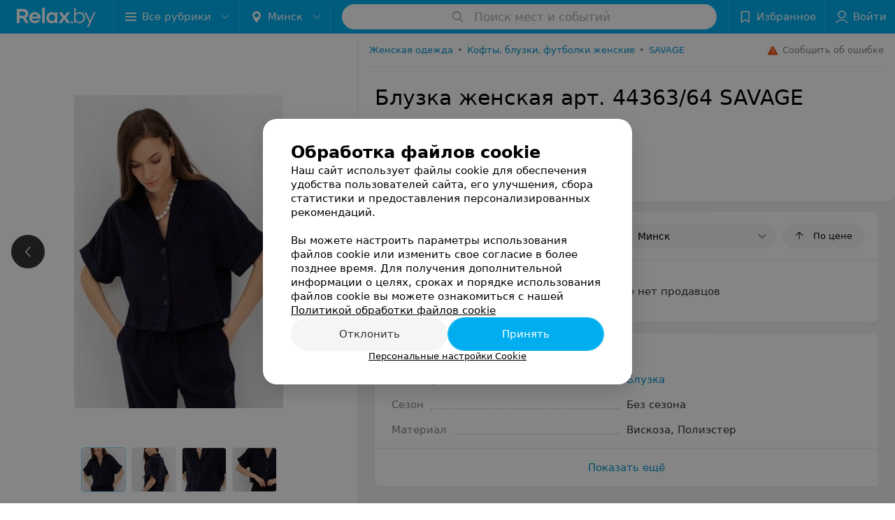

--- FILE ---
content_type: text/html; charset=utf-8
request_url: https://www.relax.by/sellers/blouses/savage/bluzka-zhenskaja-art-44363-64/
body_size: 8255
content:
<!DOCTYPE html><html lang="ru"><head><meta name="robots" content="noindex, nofollow"><title id="title">Купить Блузка женская арт. 44363/64 SAVAGE в Минске и Беларуси – цены, фото, характеристики</title><meta name="viewport" content="width=device-width, height=device-height, initial-scale=1.0, user-scalable=0, maximum-scale=1.0"><meta name="format-detection" content="telephone=no"><link rel="shortcut icon" href="https://static2.relax.by/common/images/favicons/favicon.ico"><link rel="icon" sizes="16x16 32x32 64x64" href="https://static2.relax.by/common/images/favicons/favicon.ico"><link rel="apple-touch-icon" sizes="120x120" href="https://static2.relax.by/common/images/favicons/favicon-120.png"><link rel="icon" type="image/png" sizes="16x16" href="https://static2.relax.by/common/images/favicons/favicon-16.png"><meta name="msapplication-TileImage" content="undefined"><meta name="msapplication-square70x70logo" content="https://static2.relax.by/common/images/favicons/favicon-70.png"><meta name="msapplication-square150x150logo" content="https://static2.relax.by/common/images/favicons/favicon-150.png"><meta name="msapplication-square310x310logo" content="https://static2.relax.by/common/images/favicons/favicon-310.png"><meta name="theme-color" content="#00aeef"><meta name="yandex-verification" content="0ec5473b59bf10e1"><meta name="google-site-verification" content="tP5-quZW2ooas5pxp3LYDx3m-eWdD8sNxyFR1U5kMgM"><link rel="preload stylesheet" as="style" type="text/css" href="https://static2.relax.by/product/css/bundle.22141fcf10dd71fda1af.css"><link rel="alternate" type="application/rss+xml" href="https://mag.relax.by/news-rss-feed.xml"><script>window.yaContextCb = window.yaContextCb || []</script><script src="https://yandex.ru/ads/system/context.js" async></script><meta name="keywords" content="" id="keywords"><meta name="description" content="Где купить Блузка женская арт. 44363/64 SAVAGE в Минске, Гомеле, Бресте, Гродно, Витебске, Могилеве с доставкой по Беларуси смотрите на relax.by. Цены, фото, характеристики на нашем портале" id="description"><link rel="canonical" href="https://www.relax.by/sellers/blouses/savage/bluzka-zhenskaja-art-44363-64/"><meta property="og:title" content="Купить Блузка женская арт. 44363/64 SAVAGE в Минске и Беларуси – цены, фото, характеристики"><meta property="og:type" content="product"><meta property="og:url" content="https://www.relax.by/sellers/blouses/savage/bluzka-zhenskaja-art-44363-64/"><meta property="og:description" content="Где купить Блузка женская арт. 44363/64 SAVAGE в Минске, Гомеле, Бресте, Гродно, Витебске, Могилеве с доставкой по Беларуси смотрите на relax.by. Цены, фото, характеристики на нашем портале"><meta property="og:site_name" content="relax.by"><meta property="og:image" content="https://ms1.relax.by/images/3457e1dd6104e6004181fb05624cea1b/resize/w=894,h=894,q=80/product_photo/92/fe/05/92fe05099fd8e6dc34f41834f10e7572.jpg"></head><body><script>function loadSVG() {
  loadSVG.i += 1;
  if (loadSVG.i > 5) return;
  var ajax = new XMLHttpRequest();
  ajax.overrideMimeType("image/svg+xml");
  ajax.open("GET", 'https://static2.relax.by/common/svg/symbol/icons.6w5DlJYbyS.svg', true);
  ajax.onload = function (e) {
    var div = document.createElement("div");
    div.innerHTML = ajax.responseText;
    document.body.insertBefore(div, document.body.childNodes[0]);
  }
  ajax.onerror = function() {
    loadSVG();
  }
  ajax.send();
}
loadSVG.i = 0;
</script><script>loadSVG();</script><script>window.dataLayer = [{"page_type":"personal_product_page","page_description":{"product":{"url":"www.relax.by/sellers/blouses/savage/bluzka-zhenskaja-art-44363-64","id":1338107}}}]</script><div class="Main" id="root"><div class="Page Page--footerBottom" data-reactroot=""><script type="application/ld+json">{"@context":"https://schema.org","@type":"Organization","name":"Портал о заведениях Минска и Беларуси Relax.by","legalName":"relax.by","description":"Всю информацию о заведениях Минска, Гомеля, Гродно, Витебска, Могилева, Бреста и других городов Беларуси вы найдете на Relax.by. Адреса, фото, отзывы, меню кафе, ресторанов, баров, салонов красоты, SPA и других заведений Минска и Беларуси на нашем портале","url":"https://www.relax.by","address":{"@type":"PostalAddress","addressCountry":"Республика Беларусь","addressLocality":"г. Минск","streetAddress":"улица Толбухина, 2, пом. 16","postalCode":"220012"},"sameAs":["https://www.instagram.com/relaxby/","https://t.me/relaxby_news","https://www.tiktok.com/@relax.byy?_t=8qpjHcqyVsM&_r=1"]}</script><script type="application/ld+json">{"@context":"https://schema.org","@type":"Place","geo":{"@type":"GeoCoordinates","latitude":53.925901,"longitude":27.6128132}}</script><div class="Header__wrapper"><header class="Container Header"><a class="LogoLink" href="https://www.relax.by" title="logo" aria-label="logo"><svg class="Logo Logo--header" title="logo"><use xlink:href="#icon-logo"></use></svg></a><div class="Header__leftPart"><div class="Header__categories"><div class="MenuItem Header__button MenuItem--withLeftIcon MenuItem--withRightIcon MenuItem--huge" role="button"><span class="MenuItem__text"><svg aria-hidden="true" class="Icon MenuItem__icon MenuItem__icon--left Icon--hamburger"><use xlink:href="#icon-hamburger"></use></svg><span>Все рубрики</span><svg aria-hidden="true" class="Icon MenuItem__icon MenuItem__icon--right Icon--menu-down"><use xlink:href="#icon-menu-down"></use></svg></span></div></div><div class="Header__cities"><div class="DropDown Header__dropDown DropDown--tick DropDown--huge" role="select"><svg aria-hidden="true" class="Icon Icon--city"><use xlink:href="#icon-city"></use></svg><svg class="Icon Icon--menu"><use xlink:href="#icon-menu-down"></use></svg><span title="Минск" class="DropDown__text u-ellipsis">Минск</span></div></div></div><div class="SearchContainer__wrapper"><div class="SearchContainer"><div class="Search Search--outModal"><form><div class="Search__placeholder"><span class="Search__iconWrapper"><svg aria-hidden="true" class="Icon Search__icon Icon--search"><use xlink:href="#icon-search"></use></svg></span><span class="Search__placeholder--text">Поиск мест и событий</span></div><div class="Search__inputWrapper"><input type="text" id="search_open" value="" class="Search__input" disabled=""/></div></form></div><div class="SearchModal Overlay--animation"><div class="SearchContent__body"><div class="SearchContent"><div class="SearchResults"><ul class="SearchResults__items"></ul></div></div></div></div></div></div><div class="Header__rightPart"><div class="HeaderButton HeaderButton--search HeaderButton--withIcon"><span class="HeaderButton__item"><span class="HeaderButton__icon"><svg aria-hidden="true" class="Icon Icon--search-header Icon--massive"><use xlink:href="#icon-search-header"></use></svg></span><span class="HeaderButton__text"></span></span></div><div class="HeaderButton HeaderButton--favotites u-hidden-small-down HeaderButton--withIcon"><a href="https://www.relax.by/profile/favorites/" class="HeaderButton__item"><span class="HeaderButton__icon"><svg aria-hidden="true" class="Icon Icon--favorites-header Icon--massive"><use xlink:href="#icon-favorites-header"></use></svg></span><span class="HeaderButton__text">Избранное</span></a></div><div class="DropDown UserBar UserBar__dropdown Header__dropDown  u-hidden-small-up DropDown--tick DropDown--huge" role="select"><svg aria-hidden="true" class="Icon Icon--user-header"><use xlink:href="#icon-user-header"></use></svg><svg class="Icon Icon--menu"><use xlink:href="#icon-menu-down"></use></svg><span title="Войти" class="DropDown__text u-ellipsis">Войти</span></div><div class="HeaderButton UserBar UserBar__button  u-hidden-small-down HeaderButton--withIcon"><a href="https://www.relax.by/auth/login/" class="HeaderButton__item"><span class="HeaderButton__icon"><svg aria-hidden="true" class="Icon Icon--user-header Icon--massive"><use xlink:href="#icon-user-header"></use></svg></span><span class="HeaderButton__text">Войти</span></a></div></div></header></div><div class="ProductContainer --hasGallery"><div class="ProductMainContent" itemscope="" itemType="http://schema.org/Product"><div class="ProductGallery"><div class="ProductGallery__wrap"><div class="Gallery ProductGallery__big"><div class="Gallery__listWrapper"><div class="Gallery__list"><div class="ProductGallery__item"><img srcSet="" src="https://ms1.relax.by/images/3457e1dd6104e6004181fb05624cea1b/resize/w=894,h=894,q=80/product_photo/92/fe/05/92fe05099fd8e6dc34f41834f10e7572.jpg" itemProp="image"/></div><div class="ProductGallery__item"><img class="Image Image--loading" src="" srcSet="" data-src="https://ms1.relax.by/images/3457e1dd6104e6004181fb05624cea1b/resize/w=894,h=894,q=80/product_photo/b1/c7/f1/b1c7f17c1d7ca650a424054a433b5e17.jpg" data-srcset=""/></div><div class="ProductGallery__item"><img class="Image Image--loading" src="" srcSet="" data-src="https://ms1.relax.by/images/3457e1dd6104e6004181fb05624cea1b/resize/w=894,h=894,q=80/product_photo/14/16/41/14164157e1412b38c8d673950e7ffe65.jpg" data-srcset=""/></div><div class="ProductGallery__item"><img class="Image Image--loading" src="" srcSet="" data-src="https://ms1.relax.by/images/3457e1dd6104e6004181fb05624cea1b/resize/w=894,h=894,q=80/product_photo/80/a9/f3/80a9f320415947fa1756fe27ee21ef20.jpg" data-srcset=""/></div></div></div><button class="Fab ProductGallery__bigControl --prev Fab--huge Fab--black"><svg aria-hidden="true" class="Icon Icon--swipe-gallery-arrow"><use xlink:href="#icon-swipe-gallery-arrow"></use></svg></button><button class="Fab ProductGallery__bigControl --next Fab--huge Fab--black"><svg aria-hidden="true" class="Icon Icon--swipe-gallery-arrow"><use xlink:href="#icon-swipe-gallery-arrow"></use></svg></button></div><div class="ProductGallery__small"><div class="ProductGallery__smallWrap"><div class="ProductGallery__item"><img srcSet="https://ms1.relax.by/images/380298f7a78a2f8303f346c7ba43d705/resize/w=500,h=500,q=34/product_photo/92/fe/05/92fe05099fd8e6dc34f41834f10e7572.jpg 2x, https://ms1.relax.by/images/b49f31a7b108573e7b341d074d715265/resize/w=250,h=250,q=80/product_photo/92/fe/05/92fe05099fd8e6dc34f41834f10e7572.jpg 480w, " src="https://ms1.relax.by/images/b49f31a7b108573e7b341d074d715265/resize/w=250,h=250,q=80/product_photo/92/fe/05/92fe05099fd8e6dc34f41834f10e7572.jpg" itemProp="image"/></div><div class="ProductGallery__item"><img class="Image Image--loading" src="" srcSet="" data-src="https://ms1.relax.by/images/b49f31a7b108573e7b341d074d715265/resize/w=250,h=250,q=80/product_photo/b1/c7/f1/b1c7f17c1d7ca650a424054a433b5e17.jpg" data-srcset="https://ms1.relax.by/images/380298f7a78a2f8303f346c7ba43d705/resize/w=500,h=500,q=34/product_photo/b1/c7/f1/b1c7f17c1d7ca650a424054a433b5e17.jpg 2x, https://ms1.relax.by/images/b49f31a7b108573e7b341d074d715265/resize/w=250,h=250,q=80/product_photo/b1/c7/f1/b1c7f17c1d7ca650a424054a433b5e17.jpg 480w, "/></div><div class="ProductGallery__item"><img class="Image Image--loading" src="" srcSet="" data-src="https://ms1.relax.by/images/b49f31a7b108573e7b341d074d715265/resize/w=250,h=250,q=80/product_photo/14/16/41/14164157e1412b38c8d673950e7ffe65.jpg" data-srcset="https://ms1.relax.by/images/380298f7a78a2f8303f346c7ba43d705/resize/w=500,h=500,q=34/product_photo/14/16/41/14164157e1412b38c8d673950e7ffe65.jpg 2x, https://ms1.relax.by/images/b49f31a7b108573e7b341d074d715265/resize/w=250,h=250,q=80/product_photo/14/16/41/14164157e1412b38c8d673950e7ffe65.jpg 480w, "/></div><div class="ProductGallery__item"><img class="Image Image--loading" src="" srcSet="" data-src="https://ms1.relax.by/images/b49f31a7b108573e7b341d074d715265/resize/w=250,h=250,q=80/product_photo/80/a9/f3/80a9f320415947fa1756fe27ee21ef20.jpg" data-srcset="https://ms1.relax.by/images/380298f7a78a2f8303f346c7ba43d705/resize/w=500,h=500,q=34/product_photo/80/a9/f3/80a9f320415947fa1756fe27ee21ef20.jpg 2x, https://ms1.relax.by/images/b49f31a7b108573e7b341d074d715265/resize/w=250,h=250,q=80/product_photo/80/a9/f3/80a9f320415947fa1756fe27ee21ef20.jpg 480w, "/></div></div></div><div class="ProductGallery__thumb"><div class="ProductGallery__thumbItem --active"><img class="Image Image--loading" src="" srcSet="" data-src="https://ms1.relax.by/images/6adf02c3fad927c8251ebd8fea1c2cbd/thumb/w=62,h=62,q=80,watermark=false/product_photo/92/fe/05/92fe05099fd8e6dc34f41834f10e7572.jpg" data-srcset="https://ms1.relax.by/images/461774c35416643ab1fa9d54900f1c85/thumb/w=124,h=124,q=34,watermark=false/product_photo/92/fe/05/92fe05099fd8e6dc34f41834f10e7572.jpg 2x"/></div><div class="ProductGallery__thumbItem"><img class="Image Image--loading" src="" srcSet="" data-src="https://ms1.relax.by/images/6adf02c3fad927c8251ebd8fea1c2cbd/thumb/w=62,h=62,q=80,watermark=false/product_photo/b1/c7/f1/b1c7f17c1d7ca650a424054a433b5e17.jpg" data-srcset="https://ms1.relax.by/images/461774c35416643ab1fa9d54900f1c85/thumb/w=124,h=124,q=34,watermark=false/product_photo/b1/c7/f1/b1c7f17c1d7ca650a424054a433b5e17.jpg 2x"/></div><div class="ProductGallery__thumbItem"><img class="Image Image--loading" src="" srcSet="" data-src="https://ms1.relax.by/images/6adf02c3fad927c8251ebd8fea1c2cbd/thumb/w=62,h=62,q=80,watermark=false/product_photo/14/16/41/14164157e1412b38c8d673950e7ffe65.jpg" data-srcset="https://ms1.relax.by/images/461774c35416643ab1fa9d54900f1c85/thumb/w=124,h=124,q=34,watermark=false/product_photo/14/16/41/14164157e1412b38c8d673950e7ffe65.jpg 2x"/></div><div class="ProductGallery__thumbItem"><img class="Image Image--loading" src="" srcSet="" data-src="https://ms1.relax.by/images/6adf02c3fad927c8251ebd8fea1c2cbd/thumb/w=62,h=62,q=80,watermark=false/product_photo/80/a9/f3/80a9f320415947fa1756fe27ee21ef20.jpg" data-srcset="https://ms1.relax.by/images/461774c35416643ab1fa9d54900f1c85/thumb/w=124,h=124,q=34,watermark=false/product_photo/80/a9/f3/80a9f320415947fa1756fe27ee21ef20.jpg 2x"/></div></div></div></div><div class="ProductContent"><div class="ProductTopToolbar"><ol class="Breadcrumbs" itemType="http://schema.org/BreadcrumbList" itemscope=""><li class="Breadcrumbs__item" itemProp="itemListElement" itemscope="" itemType="http://schema.org/ListItem"><a class="Breadcrumbs__text Link Link--shade--32 Link--colored Link--primary" href="https://www.relax.by/div/ladieswear/" itemProp="item"><span itemProp="name">Женская одежда</span></a><meta itemProp="position" content="1"/><span class="Breadcrumbs__separator">•</span></li><li class="Breadcrumbs__item" itemProp="itemListElement" itemscope="" itemType="http://schema.org/ListItem"><a class="Breadcrumbs__text Link Link--shade--32 Link--colored Link--primary" href="https://www.relax.by/gds/blouses/minsk/" itemProp="item"><span itemProp="name">Кофты, блузки, футболки женские</span></a><meta itemProp="position" content="2"/><span class="Breadcrumbs__separator">•</span></li><li class="Breadcrumbs__item" itemProp="itemListElement" itemscope="" itemType="http://schema.org/ListItem"><a class="Breadcrumbs__text Link Link--shade--32 Link--colored Link--primary" href="https://www.relax.by/gds/blouses/brand-savage/minsk/" itemProp="item"><span itemProp="name">SAVAGE</span></a><meta itemProp="position" content="3"/></li></ol><div class="SendError"><span><!--noindex--></span><a class="MenuItem u-ellipsis Link Link--shade-64 SendError__link MenuItem--withLeftIcon" href="https://info.relax.by/user_support?ref=https://www.relax.by/sellers/blouses/savage/bluzka-zhenskaja-art-44363-64/" rel="nofollow" target="_blank" title="Сообщить об ошибке"><span class="MenuItem__text"><svg aria-hidden="true" class="Icon MenuItem__icon MenuItem__icon--left Icon--warning"><use xlink:href="#icon-warning"></use></svg><span class="Body-1 SendError__text">Сообщить об ошибке</span></span></a><span><!--/noindex--></span></div></div><div class="ProductNav"><div class="ProductContentWrap"><h1 class="h2" itemProp="name">Блузка женская арт. 44363/64 SAVAGE</h1></div><div class="ProductNav__info"><div class="ProductNav__infoWrap ProductContentWrap"><div class="ProductNav__infoPrice" itemscope="" itemProp="offers" itemType="http://schema.org/Offer">Товара нет в продаже<meta itemProp="price" content="0"/><meta itemProp="availability" content="http://schema.org/OutOfStock"/></div><div class="ProductNav__infoBtns"><div class="ProductNav__infoBtnsWrap"></div></div></div></div><div class="ProductTabs"><div class="ProductTabsWrap ProductContentWrap"><div class="AnchorTabs"><div class="AnchorTabs__list"><a class="AnchorTabs__item Link" href="#options" title="Характеристики">Характеристики</a></div></div></div></div></div><div class="ProductNav__stickyCheck"></div><div class="ProductBody"><div class="ProductContent__anchor " id="offers"></div><div class="ContentBox OffersList"><div class="ContentBox__header"><div class="ContentBox__title"><h2 class="u-ellipsis">Где купить</h2></div><div class="OffersList__controls"><div class="DropDown OffersList__filterDropDown DropDown--tick" role="select"><svg class="Icon Icon--menu"><use xlink:href="#icon-menu-down"></use></svg><span title="Минск" class="DropDown__text">Минск</span></div><button class="Button OffersList__sorting Button--rounded"><span class="Button__iconWrapper"><svg aria-hidden="true" class="Icon Icon--arrow"><use xlink:href="#icon-arrow"></use></svg></span><span class="Button__text">По цене</span></button></div></div><div class="ContentBox__content"><div class="OffersList__empty">В данном регионе нет продавцов</div></div></div><div class="ProductContent__anchor " id="desc"></div><div class="ProductContent__anchor " id="options"></div><div class="FeaturesAbout ContentBox"><div class="ContentBox Features isVisible isOneLine"><div class="ContentBox__header"><div class="ContentBox__title"><h2 class="u-ellipsis">Характеристики</h2></div></div><div class="ContentBox__content Features__content"><div class="Price Features__price Features--wrapped Price--columns50"><div class="Price__left"><div class="Price__bg"><span class="Features__itemTitle">Вид кофты</span></div></div><div class="Price__right"><div class="Price__bg"><span class="Features__itemValue"><a class="Link Link--primary" target="_self" href="https://www.relax.by/gds/blouses/blouses/minsk/">Блузка</a></span></div></div></div><div class="Price Features__price Features--wrapped Price--columns50"><div class="Price__left"><div class="Price__bg"><span class="Features__itemTitle">Сезон</span></div></div><div class="Price__right"><div class="Price__bg"><span class="Features__itemValue"><span>Без сезона</span></span></div></div></div><div class="Price Features__price Features--wrapped Price--columns50"><div class="Price__left"><div class="Price__bg"><span class="Features__itemTitle">Материал</span></div></div><div class="Price__right"><div class="Price__bg"><span class="Features__itemValue"><span>Вискоза</span>, <span>Полиэстер</span></span></div></div></div></div><div class="ContentBox__footer --divided"><div class="ContentBox__showMore Link Link--primary">Показать ещё</div></div></div><div class="ContentBox About isShowAll"><div class="ContentBox__content"><div class="About__content"><div class="About__contentInner" itemProp="description"><p class="mag-article__text">Укороченная блузка, капсула Navi night. Материал изделия: вискоза, полиэстер. Прямой силуэт. Застёжка на крупные пуговицы. Отложной воротник. Страна производства: Китай.</p></div></div></div></div></div></div></div><meta itemProp="url" content="https://www.relax.by/sellers/blouses/savage/bluzka-zhenskaja-art-44363-64/"/><meta itemProp="brand" content="SAVAGE"/><meta itemProp="sku" content="1338107"/></div><div class="ProductAdditionalContent"><div class="ProductAddCompany"><div class="ProductAddCompanyImg"><div class="AddCompanyImg"><div></div><div></div></div></div></div><div class="ProductAdditionalContent__static"><div class="ProductDisclaimer"><p>Реализация товара Блузка женская арт. 44363/64 SAVAGE осуществляется только в стационарном торговом объекте по указанному адресу продавца. Информация о товарах и услугах на портале relax.by носит справочный характер и не является публичной офертой.</p><p>Указанная цена на Блузка женская арт. 44363/64 SAVAGE может отличаться от фактической. Если в описании или цене вы заметили неточность или ошибку, пожалуйста, сообщите нам на почту <a class="Link" href="mailto:help@relax.by" target="_self">help@relax.by</a>.</p></div></div></div></div><footer class="Footer"><div class="Footer__inner"><div class="FooterLine Container FooterLine--center FooterLine--gray FooterLine--addCompany"><span class="FooterLine__control FooterLine__item"><span><!--noindex--></span><a class="Button AddCompanyButton" href="https://info.relax.by/b2b?utm_source=knopka_footer&amp;utm_medium=relax.by&amp;utm_campaign=new_company" rel="nofollow" target="_blank"><span class="Button__iconWrapper"><svg aria-hidden="true" class="Icon Icon--plus Icon--massive"><use xlink:href="#icon-plus"></use></svg></span><span class="Button__text">Добавить компанию</span></a><span><!--/noindex--></span></span><span class="FooterLine__control FooterLine__item"><span><!--noindex--></span><a class="Button AddCompanyButton" href="https://info.relax.by/add_specialist/?utm_source=knopka_footer&amp;utm_medium=relax.by&amp;utm_campaign=add_specialist" rel="nofollow" target="_blank"><span class="Button__iconWrapper"><svg aria-hidden="true" class="Icon Icon--plus Icon--massive"><use xlink:href="#icon-plus"></use></svg></span><span class="Button__text">Добавить специалиста</span></a><span><!--/noindex--></span></span></div><div class="FooterLine Container FooterLine--main"><div class="FooterLine__logo"><a class="LogoLink" href="https://www.relax.by" title="logo" aria-label="logo"><svg class="Logo Logo--primary Logo--colored Footer__logo" title="logo"><use xlink:href="#icon-logo"></use></svg></a><div class="List FooterLine__social FooterLine__item List--small List--horizontal List--compact"><div class="List__item"><a class="SocialIcon --instagram" href="https://www.instagram.com/relaxby/" title="instagram" aria-label="instagram"><img class="Image Image--loading SocialIcon__gray" src="" srcSet="" data-src="https://static2.relax.by/common/images/f_instagram.svg" alt="instagram"/><img class="Image Image--loading SocialIcon__colored" src="" srcSet="" data-src="https://static2.relax.by/common/images/f_instagram-color.png" alt="instagram"/></a></div><div class="List__item"><a class="SocialIcon --telegram" href="https://t.me/relaxby_news" title="telegram" aria-label="telegram"><img class="Image Image--loading SocialIcon__gray" src="" srcSet="" data-src="https://static2.relax.by/common/images/f_telegram.svg" alt="telegram"/><img class="Image Image--loading SocialIcon__colored" src="" srcSet="" data-src="https://static2.relax.by/common/images/f_telegram-color.svg" alt="telegram"/></a></div><div class="List__item"><a class="SocialIcon --tiktok" href="https://www.tiktok.com/@relax.byy?_t=8qpjHcqyVsM&amp;_r=1" title="tiktok" aria-label="tiktok"><img class="Image Image--loading SocialIcon__gray" src="" srcSet="" data-src="https://static2.relax.by/common/images/f_tiktok.svg" alt="tiktok"/><img class="Image Image--loading SocialIcon__colored" src="" srcSet="" data-src="https://static2.relax.by/common/images/f_tiktok-color.svg" alt="tiktok"/></a></div></div></div><div class="FooterLine--box"><ul class="List FooterLine__list FooterLine__list--horizontal FooterLine__item List--small List--horizontal List--compact"><div class="List__item"><a class="Link Link--fadein FooterLink Link--shade-80" href="https://mag.relax.by/editor/news/10670033-o-projekte-relax-by/?utm_source=link_footer&amp;utm_medium=relax.by&amp;utm_campaign=about_project">О проекте</a></div><div class="List__item"><a class="Link Link--fadein FooterLink Link--shade-80" href="https://mag.relax.by/editor/news/?utm_source=link_footer&amp;utm_medium=relax.by&amp;utm_campaign=project_news" target="_blank">Новости проекта</a></div><div class="List__item"><a class="Link Link--fadein FooterLink Link--shade-80" href="https://info.relax.by/razmestit_reklamu?utm_source=link_footer&amp;utm_medium=relax.by_other&amp;utm_campaign=razmestit_reklamu">Размещение рекламы</a></div><div class="List__item"><a class="Link Link--fadein FooterLink Link--shade-80" href="https://www.artox.com/" target="_blank" rel="nofollow">Вакансии</a></div><div class="List__item"><a class="Link Link--fadein FooterLink Link--shade-80" href="https://static.relax.by/downloads/public-contract.pdf" target="_blank" rel="nofollow">Публичный договор</a></div><div class="List__item"><a class="Link Link--fadein FooterLink Link--shade-80" href="https://mag.relax.by/editor/advertising/10547823-sposoby-oplaty/">Способы оплаты</a></div><div class="List__item"><a class="Link Link--fadein FooterLink Link--shade-80" href="https://go.relax.by/aDGrm" target="_blank" rel="nofollow">Публичный договор по использованию сервиса «Афиша»</a></div><div class="List__item"><a class="Link Link--fadein FooterLink Link--shade-80" href="https://mag.relax.by/editor/information/10724153-polyzovatelyskoje-soglashenije-servisov-relax-by/?utm_source=link_footer&amp;utm_medium=relax.by&amp;utm_campaign=user_agreement">Пользовательское соглашение</a></div><div class="List__item"><a class="Link Link--fadein FooterLink Link--shade-80" href="https://info.relax.by/user_support" target="_blank">Написать в поддержку</a></div><div class="List__item"><a class="Link Link--fadein FooterLink FooterLink--color" href="https://info.relax.by/partner?utm_source=link_footer&amp;utm_medium=relax.by&amp;utm_campaign=partner" target="_blank" rel="nofollow noopener">Связаться по вопросам сотрудничества</a></div><div class="List__item"><a class="Link Link--fadein FooterLink FooterLink--color" href="https://info.relax.by/form">Написать руководителю relax.by</a></div><div class="List__item"><a class="Link Link--fadein FooterLink Link--shade-80">Персональные настройки cookie</a></div><div class="List__item"><a class="Link Link--fadein FooterLink Link--shade-80" href="https://mag.relax.by/editor/information/10739321-obrabotka-personalynyh-dannyh/" target="_blank">Обработка персональных данных</a></div></ul></div><div class="FooterCopyright"><small class="FooterCopyright__item FooterLine__caption Caption">© 2026 ООО «Артокс Лаб», УНП 191700409, регистрирующий орган - Минский горисполком<!-- --> | 220012, Республика Беларусь, г. Минск, улица Толбухина, 2, пом. 16 | info@relax.by</small></div></div></div></footer><div class="CookiesNotificationBy"><div class="CookiesNotificationBy__wrapper"><div class="CookiesNotificationBy__title">Обработка файлов cookie</div><div class="CookiesNotificationBy__text">Наш сайт использует файлы cookie для обеспечения удобства пользователей сайта, его улучшения, сбора статистики и предоставления персонализированных рекомендаций.<br/><br/>Вы можете настроить параметры использования файлов cookie или изменить свое согласие в более позднее время. Для получения дополнительной информации о целях, сроках и порядке использования файлов cookie вы можете ознакомиться с нашей<!-- --> <a class="CookiesNotificationBy__text--details" href="https://mag.relax.by/editor/information/10739315-politika-obrabotki-fajlov-cookie/?utm_source=relaxby&amp;utm_medium=pop_up_new&amp;utm_campaign=cookie" rel="noopener noreferrer" target="_blank">Политикой обработки файлов cookie</a></div><div class="CookiesNotificationBy__control"><div class="CookiesNotificationBy__control--buttons"><button class="Button Button--big Button--primary Button--rounded"><span class="Button__text">Отклонить</span></button><button class="Button Button--big Button--primary Button--rounded"><span class="Button__text">Принять</span></button></div><div class="CookiesNotificationBy__control--details">Персональные настройки Cookie</div></div></div></div></div></div><script src="https://www.relax.by/sellers/blouses/savage/bluzka-zhenskaja-art-44363-64/1_4X1IEFmWahB.js" defer></script><script src="https://static2.relax.by/product/js/bundle.22141fcf10dd71fda1af.js" defer></script><!-- Google Tag Manager --><script>!function (a, b, c, d, e) {
  a[d] = a[d] || [], a[d].push({ "gtm.start": (new Date).getTime(), event: "gtm.js" });
  var f = b.getElementsByTagName(c)[0], g = b.createElement(c), h = "dataLayer" != d ? "&l=" + d : "";
  g.async = !0, g.src = "//www.googletagmanager.com/gtm.js?id=" + e + h, f.parentNode.insertBefore(g, f)
}(window, document, "script", "dataLayer", "GTM-MJ8ZKV");</script><!-- End Google Tag Manager --><noscript><iframe src="//www.googletagmanager.com/ns.html?id=GTM-MJ8ZKV" height="0" width="0" style="display:none; visibility:hidden"></iframe></noscript></body></html>

--- FILE ---
content_type: application/javascript; charset=utf-8
request_url: https://www.relax.by/sellers/blouses/savage/bluzka-zhenskaja-art-44363-64/1_4X1IEFmWahB.js
body_size: 4270
content:
window.__INITIAL_STATE__ = {"mobileApp":{"showIntro":0,"defaultTheme":"black","isMobileApp":false,"currentTheme":"black","visibleToolbar":true},"categoriesMenu":{"categories":[],"open":false,"pageIndex":-1,"menuLabel":"Все рубрики","selectedIndex":-1},"contactsPopup":{"id":null,"open":false,"launchedFrom":null,"success":false,"worktime":[],"contacts":[],"inNetwork":false,"placesCount":0,"phones":[],"opening_info":{},"address":{}},"location":{"protocol":"https:","slashes":true,"auth":null,"host":"relax.by","port":null,"hostname":"relax.by","hash":null,"search":null,"query":{},"pathname":"/sellers/blouses/savage/bluzka-zhenskaja-art-44363-64/","path":"/sellers/blouses/savage/bluzka-zhenskaja-art-44363-64/","href":"https://www.relax.by/sellers/blouses/savage/bluzka-zhenskaja-art-44363-64/","www":true,"domain":"relax.by","subdomain":null,"baseURL":"https://www.relax.by/sellers/blouses/savage/bluzka-zhenskaja-art-44363-64/","domains":["by","relax"],"origin":"https://www.relax.by","geo":{"city":"minsk","cityObject":{"id":1,"title":"Минск","prepositionalTitle":"Минске","url":"minsk","isRegional":true,"latitude":53.9021,"longitude":27.5564,"zoom":12,"showInSelect":"1","dateTime":"2026-01-19T10:45:22+03:00"}},"rootURL":"https://www.relax.by","params":{"rubric":"blouses","brand":"savage","product":"bluzka-zhenskaja-art-44363-64","controller":"product","city":"minsk"}},"cities":[{"id":1,"title":"Минск","prepositionalTitle":"Минске","url":"minsk","isRegional":true,"latitude":53.9021,"longitude":27.5564,"zoom":12,"showInSelect":"1","dateTime":"2026-01-19T10:45:22+03:00","isActive":true},{"id":5,"title":"Брест","prepositionalTitle":"Бресте","url":"brest","isRegional":true,"latitude":52.0976,"longitude":23.7341,"zoom":12,"showInSelect":"1","dateTime":"2026-01-19T10:45:22+03:00","isActive":false},{"id":4,"title":"Витебск","prepositionalTitle":"Витебске","url":"vitebsk","isRegional":true,"latitude":55.1848,"longitude":30.2016,"zoom":12,"showInSelect":"1","dateTime":"2026-01-19T10:45:22+03:00","isActive":false},{"id":2,"title":"Гомель","prepositionalTitle":"Гомеле","url":"gomel","isRegional":true,"latitude":52.4185,"longitude":31.029,"zoom":11,"showInSelect":"1","dateTime":"2026-01-19T10:45:22+03:00","isActive":false},{"id":3,"title":"Гродно","prepositionalTitle":"Гродно","url":"grodno","isRegional":true,"latitude":53.6835,"longitude":23.8533,"zoom":12,"showInSelect":"1","dateTime":"2026-01-19T10:45:22+03:00","isActive":false},{"id":6,"title":"Могилев","prepositionalTitle":"Могилеве","url":"mogilev","isRegional":true,"latitude":53.9007,"longitude":30.3346,"zoom":12,"showInSelect":"1","dateTime":"2026-01-19T10:45:22+03:00","isActive":false},{"id":251,"title":"Барановичи","prepositionalTitle":"Барановичах","url":"baranovichi","isRegional":false,"latitude":53.1255737,"longitude":26.0091683,"zoom":10,"showInSelect":"1","dateTime":"2026-01-19T10:45:22+03:00","isActive":false},{"id":332,"title":"Волковыск","prepositionalTitle":"Волковыске","url":"volkovysk","isRegional":false,"latitude":53.1516417,"longitude":24.4422029,"zoom":10,"showInSelect":"1","dateTime":"2026-01-19T10:45:22+03:00","isActive":false},{"id":340,"title":"Лида","prepositionalTitle":"Лиде","url":"lida","isRegional":false,"latitude":53.8873843,"longitude":25.2894383,"zoom":10,"showInSelect":"1","dateTime":"2026-01-19T10:45:22+03:00","isActive":false},{"id":321,"title":"Мозырь","prepositionalTitle":"Мозыре","url":"mozyry","isRegional":false,"latitude":52.0322082,"longitude":29.2223129,"zoom":10,"showInSelect":"1","dateTime":"2026-01-19T10:45:22+03:00","isActive":false},{"id":372,"title":"Солигорск","prepositionalTitle":"Солигорске","url":"soligorsk","isRegional":false,"latitude":52.7899466,"longitude":27.5359618,"zoom":10,"showInSelect":"1","dateTime":"2026-01-19T10:45:22+03:00","isActive":false}],"footer":[],"search":{"categories":[],"results":[],"history":[],"placeholder":"Поиск мест и событий","isContentLoaded":false,"totalCount":0,"uuid":"jP8prwiMix","isOpen":false,"showCategories":true,"redirect":true,"__value__":"","initialValue":"","__value_was_changed__":false},"i18n":{},"header":{"fixedNodes":[],"topOffset":0,"title":{"isOutside":false,"text":""}},"page":{"name":"product","flags":{"isMobileApp":false,"isIOS":false,"isAndroid":false,"isIPhoneX":false,"isLog":false,"isError":false,"isFast":false,"isTest":false,"isCache":false,"isMark":false,"isFeature":false,"isToprubricator":false,"isCatalog":false,"isSvg":false,"isScript":false,"isMetrika":false},"title":"Страница товара","cityId":1,"showCookiesNotification":true},"seo":{"h1":"Блузка женская арт. 44363/64 SAVAGE","title":"Купить Блузка женская арт. 44363/64 SAVAGE в Минске и Беларуси – цены, фото, характеристики","description":"Где купить Блузка женская арт. 44363/64 SAVAGE в Минске, Гомеле, Бресте, Гродно, Витебске, Могилеве с доставкой по Беларуси смотрите на relax.by. Цены, фото, характеристики на нашем портале","keywords":"","breadcrumbs":[{"text":"Женская одежда","href":"https://www.relax.by/div/ladieswear/"},{"text":"Кофты, блузки, футболки женские","href":"https://www.relax.by/gds/blouses/minsk/"},{"text":"SAVAGE","href":"https://www.relax.by/gds/blouses/brand-savage/minsk/"}],"noIndex":false},"showCities":true,"toast":{"items":[]},"favorites":{"place":[],"drug":[]},"gallery":[{"id":3890225,"description":"","watermark":false,"imageResource":{"entity":"product_photo","server":"ms1","path":"/92/fe/05","filename":"92fe05099fd8e6dc34f41834f10e7572.jpg","width":408,"height":612}},{"id":3890228,"description":"","watermark":false,"imageResource":{"entity":"product_photo","server":"ms1","path":"/b1/c7/f1","filename":"b1c7f17c1d7ca650a424054a433b5e17.jpg","width":408,"height":612}},{"id":3890231,"description":"","watermark":false,"imageResource":{"entity":"product_photo","server":"ms1","path":"/14/16/41","filename":"14164157e1412b38c8d673950e7ffe65.jpg","width":408,"height":612}},{"id":3890234,"description":"","watermark":false,"imageResource":{"entity":"product_photo","server":"ms1","path":"/80/a9/f3","filename":"80a9f320415947fa1756fe27ee21ef20.jpg","width":408,"height":612}}],"userInfo":{"user":{"permissionsAreSet":false,"authorized":false,"roles":[],"places":[],"networks":[],"loginPopup":{"open":false,"url":"","type":""},"loginURL":"https://www.relax.by/auth/login/","timezoneOffset":0}},"filterProps":[{"id":343,"type":"multicheckbox","title":"Вид кофты","showLogo":false,"values":[{"id":1643,"value":"Блузка","measureUnit":null,"url":"https://www.relax.by/gds/blouses/blouses/minsk/","target":"_self"}]},{"id":243,"type":"select","title":"Сезон","showLogo":false,"values":[{"id":1043,"value":"Без сезона","measureUnit":null,"target":"_self","url":null}]},{"id":273,"type":"multicheckbox","title":"Материал","showLogo":false,"values":[{"id":1313,"value":"Вискоза","measureUnit":null,"target":"_self","url":null},{"id":1273,"value":"Полиэстер","measureUnit":null,"target":"_self","url":null}]},{"id":4503,"type":"multicheckbox","title":"Размер","showLogo":false,"values":[{"id":34523,"value":"42","measureUnit":null,"target":"_self","url":null},{"id":34533,"value":"44","measureUnit":null,"target":"_self","url":null},{"id":34543,"value":"46","measureUnit":null,"target":"_self","url":null},{"id":34553,"value":"48","measureUnit":null,"target":"_self","url":null},{"id":34573,"value":"52","measureUnit":null,"target":"_self","url":null},{"id":34563,"value":"50","measureUnit":null,"target":"_self","url":null}]},{"id":8,"type":"multicheckbox","title":"Цвет","showLogo":false,"values":[{"id":10253,"value":"Темно-синий","measureUnit":null,"target":"_self","url":null}]},{"id":32,"type":"select","title":"Рукав","showLogo":false,"values":[{"id":32243,"value":"Рукав 1/2","measureUnit":null,"target":"_self","url":null}]},{"id":31,"type":"select","title":"Фасон выреза горловины","showLogo":false,"values":[{"id":136,"value":"Треугольный","measureUnit":null,"target":"_self","url":null}]},{"id":2,"type":"brand","title":"Бренд","showLogo":false,"values":[{"id":107,"value":"SAVAGE","measureUnit":null,"url":"https://www.relax.by/gds/blouses/brand-savage/minsk/","target":"_self","title":"Бренд"}]},{"id":53,"type":"input","title":"Состав","showLogo":false,"values":[{"id":"245:1338107:input","value":"80% вискоза, 20% полиэстер","measureUnit":null,"target":"_self","url":null}]}],"product":{"id":1338107,"title":"SAVAGE Блузка женская арт. 44363/64","files":[],"article":{"title":"Описание","body":"","noindex":false},"description":"<p class=\"mag-article__text\">Укороченная блузка, капсула Navi night. Материал изделия: вискоза, полиэстер. Прямой силуэт. Застёжка на крупные пуговицы. Отложной воротник. Страна производства: Китай.</p>","brand":{"id":107,"title":"SAVAGE"},"hasMicrodata":true},"rubric":{"id":10326383,"title":"Кофты, блузки, футболки женские","url":"blouses","bannerSettings":{"settings":{"hasTopBannerInSection":true,"allowBannerOnCatalog":true,"allowTopBannerInSettings":false},"showTopBannerInCatalog":false}},"offers":{"title":"Где купить","items":[],"currentRegion":1,"forms":{"productInfo":[],"sellersBlock":[]},"regions":[{"id":1,"title":"Минск","offersCount":0,"isLoaded":true}],"price":{"lowPrice":null,"highPrice":null}},"forms":{},"brandingSearch":[],"relink":{"relinkBlockByRubric":{"title":"Другие товары рубрики Кофты, блузки, футболки женские","products":{"data":[],"meta":{"pagination":{"total":0,"count":0,"per_page":3,"current_page":1,"total_pages":1,"links":[]}}},"firstPage":1},"relinkBlockByBrand":{"title":"Другие товары «SAVAGE»","products":{"data":[],"meta":{"pagination":{"total":0,"count":0,"per_page":6,"current_page":1,"total_pages":1,"links":[]}}},"firstPage":1},"relinkBlockBySeller":{"product":{"data":[]}}},"userPhone":{},"modifications":{"filters":{},"products":[],"sections":{}},"cookiesPopup":{"isOpenPopupCookies":false,"isClosed":false,"status":"default","checkboxGroup":[{"id":0,"text":"Функциональные/технические файлы cookie","description":"Используются для обеспечения функционирования сайта, например, сохранение настроек пользователя, поддержка аутентификации, обеспечение безопасности и конфиденциальности данных, управление сессией пользователя и предоставление технической поддержки. Данный тип файлов является обязательным и не подлежит отключению.","label":"technical","disabled":true,"checked":true,"isOpen":false},{"id":1,"text":"Аналитические файлы cookie","description":"Используются для оценки активности пользователя на сайте и анализа сведений о взаимодействия с ним, что помогает улучшать производительность сайта и делать его более удобным для использования. Данный тип файлов анонимизируется (обезличивается) и не содержит персональные данные пользователей.","label":"analytics","checked":false,"isOpen":false},{"id":2,"text":"Рекламные/маркетинговые файлы cookie","description":"Используются для целей маркетинга и улучшения качества рекламы, создавая профиль интересов пользователя и предлагая рекламу, которая наиболее соответствует его предпочтениям.","label":"advertising","checked":false,"isOpen":false}]}}